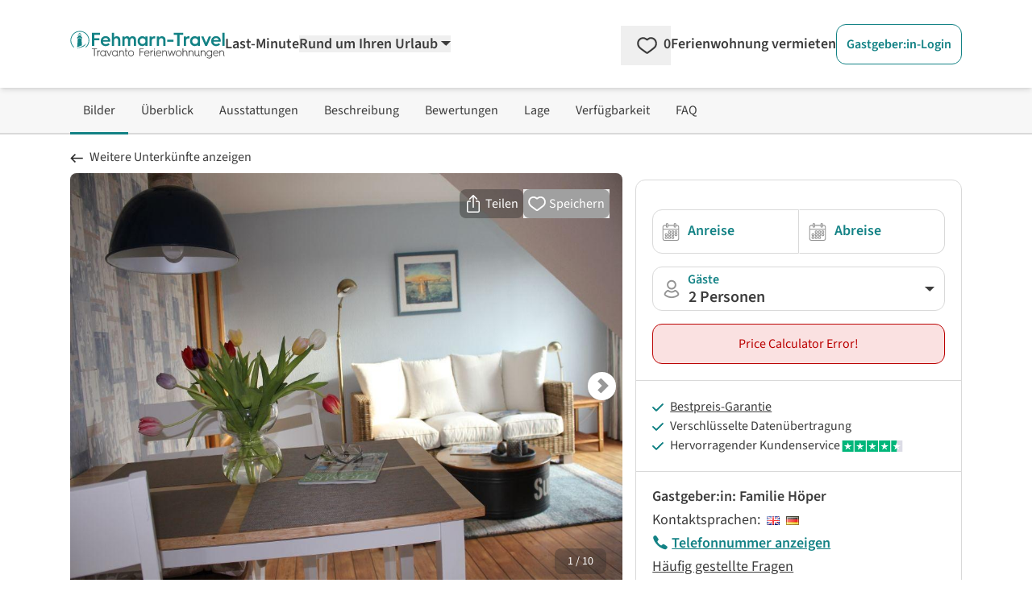

--- FILE ---
content_type: text/html; charset=utf-8
request_url: https://www.google.com/recaptcha/api2/aframe
body_size: 267
content:
<!DOCTYPE HTML><html><head><meta http-equiv="content-type" content="text/html; charset=UTF-8"></head><body><script nonce="SHWwmNBy4CGSH4wnY561gA">/** Anti-fraud and anti-abuse applications only. See google.com/recaptcha */ try{var clients={'sodar':'https://pagead2.googlesyndication.com/pagead/sodar?'};window.addEventListener("message",function(a){try{if(a.source===window.parent){var b=JSON.parse(a.data);var c=clients[b['id']];if(c){var d=document.createElement('img');d.src=c+b['params']+'&rc='+(localStorage.getItem("rc::a")?sessionStorage.getItem("rc::b"):"");window.document.body.appendChild(d);sessionStorage.setItem("rc::e",parseInt(sessionStorage.getItem("rc::e")||0)+1);localStorage.setItem("rc::h",'1769121815522');}}}catch(b){}});window.parent.postMessage("_grecaptcha_ready", "*");}catch(b){}</script></body></html>

--- FILE ---
content_type: application/javascript
request_url: https://www.fehmarn-travel.de/_nuxt/DHGAbdAp.js
body_size: 1131
content:
import{_ as x}from"./CGgHEviI.js";import{_ as U}from"./CJBGVclE.js";import{d as z,v as A,r as k,z as I,T as R,ad as B,N as v,o as s,g as p,h,i as m,y as t,x as b,m as g,t as f,F as y,C as L,K as M,n as S,k as T}from"./Dg9pI09p.js";const F={class:"grid grid-cols-1 gap-2 mt-8"},N=["src","width","height","alt"],K=z({__name:"SharedSocialButtons",props:{campaign:{type:String,default:""},isActiveModal:{type:Boolean,default:!1}},setup(C){const w=A("page.merkzettel").translate,c=C,d=k(!1),e=k(""),l=I({whatsApp:{title:"WhatsApp",url:"",icon:"/svg/social-buttons/whatsapp.svg",iconsize:"34",iconcss:"-my-2"},facebookMessenger:{title:"Facebook Messenger",url:"",icon:"/svg/social-buttons/facebook-messenger.svg",iconsize:"24",iconcss:""},facebook:{title:"Facebook",url:"",icon:"/svg/social-buttons/facebook.svg",iconsize:"24",iconcss:""},email:{title:"Email",url:"",icon:"/svg/icons/mail.svg",iconsize:"24",iconcss:""}});{let n=function(){d.value=!1;const i=window.navigator.userAgent.match(/Android|iPad|iPhone/)||"";l.whatsApp.url="https://api.whatsapp.com/send?text="+encodeURIComponent(e.value+a("whatsapp")+window.location.hash),l.facebookMessenger.url=i?"fb-messenger://share/?link="+encodeURIComponent(e.value+a("whatsapp"))+window.location.hash:"https://www.facebook.com/dialog/send?link="+encodeURIComponent(e.value+a("facebook_messenger")+window.location.hash)+"&app_id=716498336359825&redirect_uri="+encodeURIComponent(e.value+a("facebook_messenger")+window.location.hash),l.facebook.url="https://www.facebook.com/sharer/sharer.php?u="+encodeURIComponent(e.value+a("facebook"))+encodeURIComponent(window.location.hash),l.email.url="mailto:?subject=Ferienunterkunft%20bei%20Travanto&body=Schau%20mal,%20was%20ich%20auf%20Travanto%20gefunden%20habe:%20"+encodeURIComponent(e.value+a("facebook_messenger")+window.location.hash)};if(c.campaign==="wishlist"){const i=R(),{share_key:u}=B(i);v(u,r=>{r!==!1&&(e.value=window.location.origin+window.location.pathname+"/"+i.share_key,n())}),e.value=window.location.origin+window.location.pathname+"/"+i.share_key}else c.campaign==="productpage"&&(e.value=window.location.origin+window.location.pathname);v(()=>c.isActiveModal,()=>{c.isActiveModal&&n()},{immediate:!0})}function a(n){return"?utm_source="+n+"&utm_medium=socialshare&utm_campaign=socialshare_"+c.campaign}function _(){navigator.clipboard.writeText(e.value+a("link")+window.location.hash).then(()=>{d.value=!0}).catch(n=>{alert("Failed",n)})}return(n,i)=>{const u=x,r=U;return s(),p("div",F,[h(d)?(s(),m(r,{key:1,color:"light",rel:"external",onClick:_},{icon:t(()=>[b(u,{src:"/svg/icons/link.svg",width:"24",height:"24",class:"fill-neutral-800 inline-block"})]),default:t(()=>[g("span",null,f(h(w)("share_link_success")),1)]),_:1})):(s(),m(r,{key:0,color:"light",rel:"external",onClick:_},{icon:t(()=>[b(u,{src:"/svg/icons/link.svg",width:"24",height:"24",class:"fill-neutral-800 inline-block"})]),default:t(()=>[g("span",null,f(h(w)("share_link")),1)]),_:1})),(s(!0),p(y,null,L(h(l),o=>(s(),p(y,{key:o.title},[o.url!==""?(s(),m(r,{key:0,href:o.url,target:"_blank",color:"light",buttonstyle:"w-full rounded-xl"},{icon:t(()=>[g("img",{src:o.icon,class:M(["fill-neutral-800 inline-block",o.iconcss]),width:o.iconsize,height:o.iconsize,alt:o.title},null,10,N)]),default:t(()=>[S(" "+f(o.title),1)]),_:2},1032,["href"])):T("",!0)],64))),128))])}}});export{K as _};


--- FILE ---
content_type: application/javascript
request_url: https://www.fehmarn-travel.de/_nuxt/DhKPdwmn.js
body_size: 5197
content:
import{c as Q}from"./BUC7mb8H.js";import{_ as q}from"./D11v-frz.js";import{u as z}from"./IiqbQjhC.js";import{d as M,W as te,r as R,A as oe,h as e,o as l,g as n,m as s,x as o,O as P,Z as E,k as m,f as se,T as le,G as j,Q as G,t as W,F as $,v as X,z as ne,c as Y,i as v,K as Z,y as p,C as I,q as ae,s as re,n as O,a as ie,a1 as ce,e as de,Y as _e,al as ue}from"./Dg9pI09p.js";import{_ as V}from"./CGgHEviI.js";import{_ as J}from"./BOZ_8T87.js";import{_ as pe}from"./DmrEcnZY.js";import{_ as me}from"./CJBGVclE.js";import{_ as ee}from"./DlAUqK2U.js";import{_ as he}from"./DOffSVVw.js";import{_ as xe}from"./CpWJ5K3X.js";import"./9CBgJz0T.js";import"./B_AykqKF.js";import"./eGFURVnW.js";import"./DsBU89Ji.js";const fe={key:0,class:"relative bg-petrol-50 p-4 text-sm border-b border-petrol-100"},be={class:"hidden md:block"},ve=["href","onKeydown"],ge={class:"block md:hidden"},ye=["href","onKeydown"],ke=M({__name:"SharedCookieInfo.client",setup(k){const{links:r}=z(),t=new te,x=R(!1);oe(()=>{var d;const c=((d=t.items.CookieInfo)==null?void 0:d.get())||{},u=c.expires;c.hidden&&u&&new Date(u)>new Date||(t.items.CookieInfo.set({}),x.value=!0)});const L=()=>{x.value=!1;const c=new Date;c.setDate(c.getDate()+365),t.items.CookieInfo.set({hidden:!0,expires:c.toISOString()})},b=c=>{var d,w;const u=c.type==="auxclick"&&c.button===1;if(L(),!!((w=(d=r==null?void 0:r.frequently_used_links)==null?void 0:d.privacy_policy)!=null&&w.url)){if(u){window.open(r.frequently_used_links.privacy_policy.url,"_blank");return}window.location.href=r.frequently_used_links.privacy_policy.url}};return(c,u)=>{var w,C,g,H,h,a;const d=q;return e(x)?(l(),n("div",fe,[s("button",{class:"absolute top-4 right-4 cursor-pointer text-petrol-600 hover:text-petrol-800",onClick:L}," X "),s("span",be,[o(d,{domain:"SharedCookieInfo",name:"text_long"}),s("a",{class:"text-petrol-600 hover:text-petrol-800 underline ml-1",href:(g=(C=(w=e(r))==null?void 0:w.frequently_used_links)==null?void 0:C.privacy_policy)==null?void 0:g.url,onClick:P(b,["prevent"]),onAuxclick:P(b,["prevent"]),onKeydown:E(P(b,["prevent"]),["enter"])},[o(d,{domain:"SharedCookieInfo",name:"view_details"})],40,ve)]),s("span",ge,[o(d,{domain:"SharedCookieInfo",name:"text_short"}),s("a",{class:"text-petrol-600 hover:text-petrol-800 underline ml-1",href:(a=(h=(H=e(r))==null?void 0:H.frequently_used_links)==null?void 0:h.privacy_policy)==null?void 0:a.url,onClick:P(b,["prevent"]),onAuxclick:P(b,["prevent"]),onKeydown:E(P(b,["prevent"]),["enter"])},[o(d,{domain:"SharedCookieInfo",name:"view_details"})],40,ye)])])):m("",!0)}}}),we={class:"float-right ml-2"},Le=M({__name:"WishlistIconWithCounter.client",setup(k){const r=se({get(){return le().itemsCount}});return(t,x)=>{const L=V;return l(),n($,null,[j(o(L,{src:"/svg/icons/heart-stroke.svg",width:"25",height:"25",class:"fill-neutral-800 float-left"},null,512),[[G,e(r)===0]]),j(o(L,{src:"/svg/icons/heart-fill.svg",width:"25",height:"25",class:"fill-cta-500 float-left"},null,512),[[G,e(r)>0]]),s("p",we,W(e(r)),1)],64)}}}),$e=Q(ke),He=Q(Le),Ie=k=>(ae("data-v-011c0cc9"),k=k(),re(),k),Ce={class:"z-50 relative","data-behaviour":"TopNavigation"},Te={class:"bg-white shadow-md py-5 xl:py-6"},Pe={class:"container 2xl:max-w-screen-2xl mx-auto px-6"},Se={class:"flex justify-between w-full"},Fe={class:"flex items-center xl:gap-x-10"},De=["href","title"],Ne={href:"/lastminute/",class:"hidden xl:block font-semibold text-lg text-neutral-800 block cursor-pointer py-5 px-8 xl:py-5 xl:px-0"},Ue={key:0,class:"relative hidden xl:block"},Be={class:"text-petrol-500 font-bold text-lg block cursor-pointer flex items-center"},Oe={class:Z(["text-neutral-800 font-semibold text-lg block cursor-pointer flex items-center"])},We={class:"mx-auto w-[620px] rounded-xl border border-neutral-50 bg-white mt-[29px] drop-shadow-[0_25px_25px_rgba(0,0,0,0.20)] relative"},Ae=Ie(()=>s("span",{class:"arrow-up"},null,-1)),qe={class:"grid grid-cols-12 gap-x-10 py-16 px-16 text-left"},ze={key:0,class:"col-span-6"},Ke={class:"text-2xl font-semibold mb-3"},Me=["href","title"],Ve={key:1,class:"col-span-6"},Ee={class:"text-2xl font-semibold mb-3"},je=["href","title"],Ge={key:2,class:"col-span-6"},Qe=["href","title"],Re={class:"hidden xl:flex flex-col xl:flex-row xl:gap-x-5 items-center items-stretch text-left xl:text-center"},Xe={class:"flex items-center"},Ye={class:"flex items-center border-b border-neutral-200 xl:border-b-0"},Ze={class:"flex items-center py-5 px-8 xl:py-0 xl:px-0"},Je={class:"xl:hidden flex gap-x-5 items-center"},et=["title"],tt={key:1,class:"block xl:hidden fixed bg-white top-0 left-0 right-0 bottom-0 w-full h-full"},ot={class:"flex flex-row-reverse border-b border-neutral-200 py-2"},st={class:"flex flex-col xl:flex-row text-left xl:text-center h-full overflow-auto pb-40"},lt={key:0,class:"relative border-b xl:border-b-0 border-neutral-200"},nt={class:"py-5 px-8 font-semibold text-xl text-petrol-500 flex cursor-pointer items-center"},at={class:"py-5 px-8 font-semibold text-xl text-neutral-800 flex cursor-pointer items-center"},rt={class:"flex flex-col gap-x-4 gap-y-10 pb-8 text-left px-8"},it={class:"flex gap-x-3"},ct={class:"flex flex-col items-start gap-y-5"},dt={class:"text-lg font-semibold mt-0.5"},_t=["href"],ut=["href","title"],pt={class:"flex gap-x-3"},mt={class:"flex flex-col items-start gap-y-5"},ht={class:"text-lg font-semibold mt-0.5"},xt=["href"],ft={class:"border-b border-neutral-200 xl:border-b-0"},bt={href:"/lastminute/",target:"_blank",rel:"external",class:"font-semibold text-neutral-800 block cursor-pointer py-5 px-8 text-xl xl:py-3 xl:px-5 xl:text-lg"},vt={class:"border-b border-neutral-200 xl:border-b-0 text-xl xl:text-base"},gt=["href"],yt={class:"py-5 px-8 xl:py-0 xl:px-0"},kt=M({__name:"LayoutHeader",setup(k){const r=X("LayoutHeader").translate,{links:t,main:x,portalsWithLongLogos:L}=z(),b=R(!1),c=ne({isOpen:!1}),{currentPortal:u}=Y(),d=u.value.portal.lang==="de",w=u.value.portal.home.replace("http://","https://");return L.includes(t.portal_domain_name)&&(b.value=!0),(C,g)=>{var F,D,N,U;const H=$e,h=V,a=q,y=J,T=pe,S=He,A=me;return l(),n("header",Ce,[(D=(F=e(x))==null?void 0:F.element_visibility)!=null&&D.show_cookie_info?(l(),v(H,{key:0})):m("",!0),s("div",Te,[s("nav",Pe,[s("div",Se,[s("div",Fe,[s("a",{href:e(w),title:e(r)("logo_title",{portal:e(t).portal_name}),class:"navbar-brand cursor-pointer"},[o(h,{src:e(t).logo,width:"125",height:"30",alt:"Travanto",class:Z([{"w-[180px] lg:w-[220px] h-[40px] lg:h-[58px] -my-[5px]":e(b)},{"w-[125px] lg:w-[192px] h-[30px] lg:h-[48px]":!e(b)}])},null,8,["src","class"])],8,De),s("a",Ne,[o(a,{domain:"LayoutHeader",name:"last_minute"})]),d&&(((N=e(t).regiondiscovers)==null?void 0:N.length)>0||((U=e(t).regionbookings)==null?void 0:U.length)>0||e(t).vacation_links.length>0)?(l(),n("div",Ue,[o(T,{"outside-click":!0,"absolute-position":"top-6 left-0"},{buttonActive:p(()=>[s("div",Be,[o(a,{domain:"LayoutHeader",name:"vacation"}),o(h,{src:"/svg/icons/select-arrow.svg",width:"12",height:"6",alt:"Travanto",class:"fill-petrol-500 rotate-180 inline-block ml-1"})])]),buttonInactive:p(()=>[s("div",Oe,[o(a,{domain:"LayoutHeader",name:"vacation"}),o(h,{src:"/svg/icons/select-arrow.svg",width:"12",height:"6",alt:"Travanto",class:"fill-neutral-800 inline-block ml-1"})])]),collapseAbsolute:p(()=>{var _,B;return[s("div",We,[Ae,s("div",qe,[((_=e(t).regiondiscovers)==null?void 0:_.length)>0?(l(),n("div",ze,[s("div",Ke,[e(t).location?(l(),v(a,{key:0,domain:"LayoutHeader",name:"discover_region",variables:{region:e(t).location}},null,8,["variables"])):(l(),v(a,{key:1,domain:"LayoutHeader",name:"discover"}))]),(l(!0),n($,null,I(e(t).regiondiscovers,i=>(l(),n("div",{key:i.name,class:"py-2 text-base"},[i.maskedLink?m("",!0):(l(),n("a",{key:0,href:i.url,title:e(r)(i.name+"_title",{region:e(t).location,preposition:e(t).preposition,preposition2:e(t).preposition2}),class:"active:text-petrol-800 focus:text-petrol-800 hover:text-petrol-500 hover:underline hover:font-semibold"},[o(a,{domain:"LayoutHeader",name:i.name,variables:{region:e(t).location,preposition:e(t).preposition}},null,8,["name","variables"])],8,Me)),i.maskedLink?(l(),v(y,{key:1,tag:"button",href:i.url,title:e(r)(i.name+"_title",{region:e(t).location,preposition:e(t).preposition,preposition2:e(t).preposition2}),class:"active:text-petrol-800 focus:text-petrol-800 hover:text-petrol-500 hover:underline hover:font-semibold"},{default:p(()=>[o(a,{domain:"LayoutHeader",name:i.name,variables:{region:e(t).location}},null,8,["name","variables"])]),_:2},1032,["href","title"])):m("",!0)]))),128))])):m("",!0),((B=e(t).regionbookings)==null?void 0:B.length)>0?(l(),n("div",Ve,[s("div",Ee,[e(t).location?(l(),v(a,{key:0,domain:"LayoutHeader",name:"booking_region",variables:{region:e(t).location}},null,8,["variables"])):(l(),v(a,{key:1,domain:"LayoutHeader",name:"booking"}))]),(l(!0),n($,null,I(e(t).regionbookings,i=>(l(),n("div",{key:i.name,class:"py-2 text-base"},[i.maskedLink?m("",!0):(l(),n("a",{key:0,href:i.url,title:e(r)(i.name+"_title",{region:e(t).location,preposition:e(t).preposition}),class:"active:text-petrol-800 focus:text-petrol-800 hover:text-petrol-500 hover:underline hover:font-semibold block"},[o(a,{domain:"LayoutHeader",name:i.name,variables:{region:e(t).location}},null,8,["name","variables"])],8,je)),i.maskedLink?(l(),v(y,{key:1,tag:"button",href:i.url,title:e(r)(i.name+"_title",{region:e(t).location,preposition:e(t).preposition}),class:"active:text-petrol-800 focus:text-petrol-800 hover:text-petrol-500 hover:underline hover:font-semibold"},{default:p(()=>[o(a,{domain:"LayoutHeader",name:i.name,variables:{region:e(t).location}},null,8,["name","variables"])]),_:2},1032,["href","title"])):m("",!0)]))),128))])):m("",!0),e(t).vacation_links.length>0?(l(),n("div",Ge,[(l(!0),n($,null,I(e(t).vacation_links,i=>(l(),n("div",{key:i.name,class:"py-2 text-base"},[s("a",{href:i.url,title:e(r)(i.name+"_title",{region:e(t).location,preposition:e(t).preposition}),class:"active:text-petrol-800 focus:text-petrol-800 hover:text-petrol-500 hover:underline hover:font-semibold"},[o(a,{domain:"LayoutHeader",name:i.name},null,8,["name"])],8,Qe)]))),128))])):m("",!0)])])]}),_:1})])):m("",!0)]),s("div",Re,[s("div",Xe,[o(y,{href:"/wishlist","new-tab":!1,tag:"button",rel:"external",class:"hidden xl:block font-semibold text-lg text-neutral-800 inline-block cursor-pointer py-5 px-8 xl:py-3 xl:pl-5 xl:pr-0 -mb-[3px]"},{default:p(()=>[o(S)]),_:1})]),s("div",Ye,[o(y,{href:e(t).ferienwohnung_vermieten_url,"masking-disabled":!e(t).ferienwohnung_vermieten_url_masked,"new-tab":!0,tag:"span",rel:"external",class:"font-semibold text-lg text-neutral-800 block cursor-pointer py-5 px-8 xl:px-0"},{default:p(()=>[o(a,{domain:"LayoutHeader",name:"rent_out"})]),_:1},8,["href","masking-disabled"])]),s("div",Ze,[o(y,{href:e(t).gastgeber_url,"masking-disabled":!e(t).gastgeber_url_masked,"new-tab":!0,tag:"button",rel:"external",class:"inline-block font-semibold focus:outline-none text-center flex items-center justify-center transition-all duration-300 ease-in-out ui-button bg-transparent hover:bg-petrol-500 border-solid border border-petrol-500/100 text-petrol-500 hover:text-white fill-petrol-500 hover:fill-white rounded-xl px-3 py-3"},{default:p(()=>[o(a,{domain:"LayoutHeader",name:"host"})]),_:1},8,["href","masking-disabled"])])]),s("div",Je,[o(y,{href:"/wishlist","new-tab":!1,tag:"button",rel:"external",class:"xl:hidden font-semibold text-lg text-neutral-800 block cursor-pointer py-0 px-0 inline-block"},{default:p(()=>[o(S)]),_:1}),s("button",{class:"xl:hidden cursor-pointer inline-block",title:e(r)("title_burgermenue"),onClick:g[0]||(g[0]=_=>e(c).isOpen=!e(c).isOpen)},[o(h,{src:"/svg/icons/burger-menu.svg",width:"26",height:"26",class:"fill-neutral-500 inline-block"})],8,et)])])])]),e(c).isOpen?(l(),n("nav",tt,[s("div",ot,[s("button",{class:"py-2 pl-0 pr-3 cursor-pointer",title:"close",onClick:g[1]||(g[1]=_=>e(c).isOpen=!e(c).isOpen)},[o(h,{src:"/svg/icons/cancel.svg",width:"34",height:"34",class:"fill-neutral-800"})])]),s("ul",st,[d?(l(),n("li",lt,[o(T,null,{buttonActive:p(()=>[s("div",nt,[o(a,{domain:"LayoutHeader",name:"vacation"}),o(h,{src:"/svg/icons/select-arrow.svg",width:"12",height:"6",alt:"Travanto",class:"fill-petrol-500 rotate-180 inline-block ml-1"})])]),buttonInactive:p(()=>[s("div",at,[o(a,{domain:"LayoutHeader",name:"vacation"}),o(h,{src:"/svg/icons/select-arrow.svg",width:"12",height:"6",alt:"Travanto",class:"fill-neutral-800 inline-block ml-1"})])]),collapse:p(()=>[s("div",rt,[s("div",it,[o(h,{src:"/svg/icons/entdecken.svg",width:"25",height:"25",alt:"Entdecke mehr",class:"fill-neutral-800 inline-block flex-none"}),s("div",ct,[s("div",dt,[e(t).location?(l(),v(a,{key:0,domain:"LayoutHeader",name:"discover_region",variables:{region:e(t).location}},null,8,["variables"])):(l(),v(a,{key:1,domain:"LayoutHeader",name:"discover"}))]),(l(!0),n($,null,I(e(t).regiondiscovers,_=>(l(),n("div",{key:_.name,class:"text-sm"},[s("a",{class:"break-words",href:_.url},[o(a,{domain:"LayoutHeader",name:_.name,variables:{region:e(t).location,preposition:e(t).preposition}},null,8,["name","variables"])],8,_t)]))),128)),e(t).vacation_links.length>0?(l(!0),n($,{key:0},I(e(t).vacation_links,_=>(l(),n("div",{key:_.name,class:"text-sm"},[s("a",{href:_.url,title:e(r)(_.name+"_title",{region:e(t).location,preposition:e(t).preposition})},[o(a,{domain:"LayoutHeader",name:_.name},null,8,["name"])],8,ut)]))),128)):m("",!0)])]),s("div",pt,[o(h,{src:"/svg/icons/buchen.svg",width:"25",height:"25",alt:"Entdecke mehr",class:"fill-neutral-800 inline-block flex-none"}),s("div",mt,[s("div",ht,[e(t).location?(l(),v(a,{key:0,domain:"LayoutHeader",name:"booking_region",variables:{region:e(t).location}},null,8,["variables"])):(l(),v(a,{key:1,domain:"LayoutHeader",name:"booking"}))]),(l(!0),n($,null,I(e(t).regionbookings,_=>(l(),n("div",{key:_.name,class:"col-span-1 text-sm"},[s("a",{class:"break-words",href:_.url},[o(a,{domain:"LayoutHeader",name:_.name,variables:{region:e(t).location}},null,8,["name","variables"])],8,xt)]))),128))])])])]),_:1})])):m("",!0),s("li",ft,[s("a",bt,[o(a,{domain:"LayoutHeader",name:"last_minute"})])]),s("li",vt,[s("a",{href:e(t).ferienwohnung_vermieten_url,target:"_blank",rel:"external",class:"font-semibold text-neutral-800 block cursor-pointer py-5 px-8 text-xl xl:py-3 xl:px-5 xl:text-lg"},[o(a,{domain:"LayoutHeader",name:"rent_out"})],8,gt)]),s("li",yt,[o(A,{color:"primary",href:e(t).gastgeber_url,target:"_blank",rel:"external"},{default:p(()=>[o(a,{domain:"LayoutHeader",name:"host"})]),_:1},8,["href"])])])])):m("",!0)])}}}),wt=ee(kt,[["__scopeId","data-v-011c0cc9"]]),Lt={},$t={class:"container 2xl:max-w-screen-xl px-6 mx-auto mt-5"},Ht={class:"rounded-lg border border-neutral-200 py-8 px-5 md:px-10 text-left"},It={class:"grid lg:grid-cols-2 gap-y-4 gap-x-16"},Ct={class:"lg:col-span-2"},Tt={class:"text-2xl sm:text-4xl font-bold"},Pt={class:"lg:col-span-1"},St={class:"text-base"},Ft={class:"lg:col-span-1 mt-3 sm:mt-0"},Dt={class:"text-sm text-left mt-2 leading-5"};function Nt(k,r){const t=q,x=he;return l(),n("div",$t,[s("div",Ht,[s("div",It,[s("div",Ct,[s("div",Tt,[o(t,{domain:"LayoutNewsletter",name:"holiday_offers"})])]),s("div",Pt,[s("div",St,[o(t,{domain:"LayoutNewsletter",name:"register_newsletter"})])]),s("div",Ft,[o(x,{"layout-break":!1}),s("div",Dt,[o(t,{domain:"LayoutNewsletter",name:"privacy_policy",variables:{url:"/datenschutz"}})])])])])])}const Ut=ee(Lt,[["render",Nt]]),Bt={class:"mt-12"},Ot={class:"bg-neutral-50 mt-5"},Wt={class:"container 2xl:max-w-screen-2xl mx-auto pb-8 pt-8 px-6"},At={class:"grid lg:grid-cols-2 xl:grid-cols-5 gap-y-12 xl:gap-x-6"},qt={key:0,class:"text-xl font-semibold text-left"},zt={key:1,class:"text-left"},Kt={class:"lg:col-span-2 xl:col-span-1"},Mt={key:0,class:"text-xl font-semibold text-left"},Vt={key:1,class:"text-left"},Et={class:"text-xl font-semibold text-left mt-7"},jt={class:"text-left flex flex-wrap gap-x-2 gap-y-3 mt-3"},Gt={class:"bg-neutral-50 border-t-2 border-neutral-200"},Qt={class:"container lg:max-w-screen-xxl mx-auto py-4 px-5 text-center"},Rt={__name:"LayoutFooter",setup(k){const r=X("LayoutFooter").translate,{links:t}=z(),x={Pinterest:{title:"Pinterest",logo:"/svg/icons/social-media/pinterest.svg",url:"https://www.pinterest.de/travanto/"},Instagram:{title:"Instagram",logo:"/svg/icons/social-media/instagram.svg",url:"https://www.instagram.com/travanto.de/"},Facebook:{title:"Facebook",logo:"/svg/icons/social-media/facebook.svg",url:"https://www.facebook.com/Travanto"}};return(L,b)=>{var w,C,g,H,h,a,y,T,S,A,F,D,N,U,_,B,i;const c=J,u=V,d=q;return l(),n("footer",Bt,[s("div",Ot,[s("div",Wt,[s("div",At,[(l(!0),n($,null,I((C=(w=e(t))==null?void 0:w.footer)==null?void 0:C.link_list,f=>(l(),n("div",{key:f.title},[f.title?(l(),n("div",qt,W(f.title),1)):m("",!0),f.items?(l(),n("ul",zt,[(l(!0),n($,null,I(f.items,K=>(l(),n("li",{key:K,class:"mt-4"},[o(c,{role:"link",tabindex:"0",href:K.url},{default:p(()=>[O(W(K.title),1)]),_:2},1032,["href"])]))),128))])):m("",!0)]))),128)),s("div",Kt,[((h=(H=(g=e(t))==null?void 0:g.footer)==null?void 0:H.social_networks)==null?void 0:h.length)>0?(l(),n("div",Mt,W(e(r)("follow_us")),1)):m("",!0),((T=(y=(a=e(t))==null?void 0:a.footer)==null?void 0:y.social_networks)==null?void 0:T.length)>0?(l(),n("div",Vt,[(l(!0),n($,null,I((A=(S=e(t))==null?void 0:S.footer)==null?void 0:A.social_networks,f=>(l(),v(c,{key:f.app,tag:"span",role:"link",tabindex:"0","aria-label":e(r)("social_network",{network:f.title??x[f.app].title}),title:f.title??x[f.app].title,href:f.url??x[f.app].url},{default:p(()=>[o(u,{src:f.logo??x[f.app].logo,width:"50",height:"50",class:"fill-neutral-500 inline-block mt-3 mr-2"},null,8,["src"])]),_:2},1032,["aria-label","title","href"]))),128))])):m("",!0),s("div",Et,W(e(r)("payment")),1),s("div",jt,[o(u,{src:"/svg/payment-methods/applepay.svg",width:"54",height:"35",class:"border border-neutral-200 fill-neutral-500 bg-white inline-block rounded p-1"}),o(u,{src:"/svg/payment-methods/gpay.svg",width:"54",height:"35",class:"border border-neutral-200 fill-neutral-500 bg-white inline-block rounded p-1"}),o(u,{src:"/svg/payment-methods/paypal.svg",width:"54",height:"35",class:"border border-neutral-200 fill-neutral-500 bg-white inline-block rounded p-1"}),o(u,{src:"/svg/payment-methods/mastercard.svg",width:"54",height:"35",class:"border border-neutral-200 fill-neutral-500 bg-white inline-block rounded p-1"}),o(u,{src:"/svg/payment-methods/visa.svg",width:"54",height:"35",class:"border border-neutral-200 fill-neutral-500 bg-white inline-block rounded p-1"}),o(u,{src:"/svg/payment-methods/ueberweisung.svg",width:"54",height:"35",class:"border border-neutral-200 fill-neutral-500 bg-white inline-block rounded p-1"})])])])])]),s("div",Gt,[s("div",Qt,[o(d,{domain:"LayoutFooter",name:"use_1",variables:{portal_site:((F=e(t))==null?void 0:F.portal_domain_name)??""}},null,8,["variables"]),O("  "),o(c,{tag:"span",role:"link",href:((U=(N=(D=e(t))==null?void 0:D.footer)==null?void 0:N.agb)==null?void 0:U.url)??"/agb",class:"underline"},{default:p(()=>[o(d,{domain:"LayoutFooter",name:"agb"})]),_:1},8,["href"]),O("  "),o(d,{domain:"LayoutFooter",name:"use_2"}),O("  "),o(c,{tag:"span",role:"link",href:((i=(B=(_=e(t))==null?void 0:_.footer)==null?void 0:B.datenschutz)==null?void 0:i.url)??"/datenschutz",class:"underline"},{default:p(()=>[o(d,{domain:"LayoutFooter",name:"privacy_policy"})]),_:1},8,["href"]),O("  "),o(d,{domain:"LayoutFooter",name:"use_3"})])])])}}},Xt=()=>{const k=[];return{isPortalInPortalsToBeTestedList:t=>!!k.includes(t)}},Yt={class:"min-h-screen"},Zt=["value"],ho={__name:"default",setup(k){var c,u;const{main:r}=z();let t=((u=(c=Y().currentPortal.value)==null?void 0:c.portal)==null?void 0:u.home)??"";t.endsWith("/")&&(t=t.slice(0,-1));const x=Xt().isPortalInPortalsToBeTestedList(t),L=ie(),b=ce();return de(()=>({link:[{rel:"canonical",href:"https://"+b+L.path}]})),(d,w)=>{var y,T;const C=wt,g=Ut,H=Rt,h=xe,a=ue;return l(),n("div",Yt,[s("input",{id:"gtm_variable_ab_test_alt_vs_neu_portal",name:"gtm_variable_ab_test_alt_vs_neu_portal",type:"hidden",value:e(x)?"neues_portal":"neues_portal_without_ab_testing"},null,8,Zt),o(C),_e(d.$slots,"default"),(T=(y=e(r))==null?void 0:y.element_visibility)!=null&&T.show_newsletter_form?(l(),v(g,{key:0})):m("",!0),o(H),o(a,null,{default:p(()=>[o(h)]),_:1})])}}};export{ho as default};


--- FILE ---
content_type: application/javascript
request_url: https://www.fehmarn-travel.de/_nuxt/B4nblx7h.js
body_size: 818
content:
import{g as V}from"./DsBU89Ji.js";import{d as g,f as s,N as v,o as t,g as r,m as i,K as n,h as d,a4 as k,F as h,Y as m,k as A}from"./Dg9pI09p.js";import{_}from"./DlAUqK2U.js";const B={class:"inline-block cursor-pointer"},S=["id","name","checked","title","aria-label"],x=["for"],L=g({__name:"UiCheckbox",props:{id:{type:[String,Boolean],default:V},name:{type:String,default:""},title:{type:String,default:""},accessibilityLabel:{type:String,default:""},designLabel:{type:String,default:null},labelPosition:{type:String,default:"center"},modelValue:{type:[Boolean,String,Number,Array],default:null},value:{type:[String,Number,Array],default:""},trueValue:{type:[Boolean,String,Number],default:!0},falseValue:{type:[Boolean,String,Number],default:!1},disabled:{type:[Boolean],default:!1},deactivateCheck:{type:Boolean,default:!1},error:{type:Boolean,default:!1},connectLabel:{type:Boolean,default:!0}},emits:["update:modelValue"],setup(f,{emit:p}){const e=f,b=s(()=>e.labelPosition==="center"),y=s(()=>e.labelPosition==="top"),a=p,o=s(()=>{if(!Array.isArray(e.modelValue)&&(e.trueValue!==!0||e.falseValue!==!1))return e.modelValue===e.trueValue;if(!Array.isArray(e.modelValue))return!!e.modelValue;if(!Array.isArray(e.value))return e.modelValue.includes(e.value);for(const l of e.value)if(!e.modelValue.includes(l))return!1;return!0}),c=()=>{if(!Array.isArray(e.modelValue)){a("update:modelValue",o.value?e.falseValue:e.trueValue);return}if(!Array.isArray(e.value)&&!e.modelValue.includes(e.value)){a("update:modelValue",[...e.modelValue,e.value]);return}if(!Array.isArray(e.value)&&e.modelValue.includes(e.value)){a("update:modelValue",e.modelValue.filter(l=>l!==e.value));return}for(const l of e.value)if(!e.modelValue.includes(l)){a("update:modelValue",[...e.modelValue,...e.value]);return}a("update:modelValue",e.modelValue.filter(l=>{var u;return!((u=e.value)!=null&&u.includes(l))}))};return v(()=>e.deactivateCheck,l=>{l===!0&&o.value&&c()}),(l,u)=>(t(),r("div",null,[i("div",B,[i("span",{class:n([{"flex items-start":d(y)},{"flex items-center":d(b)}])},[i("input",k({id:e.id,name:e.name,checked:d(o)},{...e.disabled?{disabled:"disabled"}:{}},{class:[{"border-neutral-500 bg-white":!e.error},{"border-cta-700 bg-cta-50":e.error},{"disabled-ui-checkbox":e.disabled},{"cursor-pointer":!e.disabled},"custom-checkbox-input"],title:e.title,type:"checkbox","aria-label":e.accessibilityLabel||e.title,onClick:c}),null,16,S),l.$slots.label?(t(),r(h,{key:0},[e.connectLabel?(t(),r("label",{key:0,for:e.id,class:n([{"text-cta-700":e.error},{"pl-4":!e.designLabel},{"cursor-pointer":e.id},e.designLabel])},[m(l.$slots,"label",{},void 0,!0)],10,x)):(t(),r("span",{key:1,class:n([{"text-cta-700":e.error},{"pl-4":!e.designLabel},e.designLabel])},[m(l.$slots,"label",{},void 0,!0)],2))],64)):A("",!0)],2)])]))}}),U=_(L,[["__scopeId","data-v-9bda6b62"]]);export{U};


--- FILE ---
content_type: application/javascript
request_url: https://www.fehmarn-travel.de/_nuxt/9CBgJz0T.js
body_size: 1919
content:
import{av as S,d as j,r as A,b as R,A as N,aw as E,ax as T,_ as U,ay as F,ap as q,B as w,az as D,aA as I,f as x,aB as O,aC as k,aD as V,J as z,a5 as H,aE as M,aF as $}from"./Dg9pI09p.js";async function B(t,n=S()){const{path:o,matched:y}=n.resolve(t);if(!y.length||(n._routePreloaded||(n._routePreloaded=new Set),n._routePreloaded.has(o)))return;const e=n._preloadPromises=n._preloadPromises||[];if(e.length>4)return Promise.all(e).then(()=>B(t,n));n._routePreloaded.add(o);const a=y.map(s=>{var r;return(r=s.components)==null?void 0:r.default}).filter(s=>typeof s=="function");for(const s of a){const r=Promise.resolve(s()).catch(()=>{}).finally(()=>e.splice(e.indexOf(r)));e.push(r)}await Promise.all(e)}const J=(...t)=>t.find(n=>n!==void 0);function Q(t){const n=t.componentName||"NuxtLink";function o(e,a){if(!e||t.trailingSlash!=="append"&&t.trailingSlash!=="remove")return e;if(typeof e=="string")return L(e,t.trailingSlash);const s="path"in e&&e.path!==void 0?e.path:a(e).path;return{...e,name:void 0,path:L(s,t.trailingSlash)}}function y(e){const a=S(),s=H(),r=x(()=>!!e.target&&e.target!=="_self"),d=x(()=>{const v=e.to||e.href||"";return typeof v=="string"&&O(v,{acceptRelative:!0})}),b=w("RouterLink"),m=b&&typeof b!="string"?b.useLink:void 0,h=x(()=>{if(e.external)return!0;const v=e.to||e.href||"";return typeof v=="object"?!1:v===""||d.value}),u=x(()=>{const v=e.to||e.href||"";return h.value?v:o(v,a.resolve)}),f=h.value||m==null?void 0:m({...e,to:u}),p=x(()=>{var v;if(!u.value||d.value)return u.value;if(h.value){const C=typeof u.value=="object"&&"path"in u.value?k(u.value):u.value,P=typeof C=="object"?a.resolve(C).href:C;return o(P,a.resolve)}return typeof u.value=="object"?((v=a.resolve(u.value))==null?void 0:v.href)??null:o(V(s.app.baseURL,u.value),a.resolve)});return{to:u,hasTarget:r,isAbsoluteUrl:d,isExternal:h,href:p,isActive:(f==null?void 0:f.isActive)??x(()=>u.value===a.currentRoute.value.path),isExactActive:(f==null?void 0:f.isExactActive)??x(()=>u.value===a.currentRoute.value.path),route:(f==null?void 0:f.route)??x(()=>a.resolve(u.value)),async navigate(){await z(p.value,{replace:e.replace,external:h.value||r.value})}}}return j({name:n,props:{to:{type:[String,Object],default:void 0,required:!1},href:{type:[String,Object],default:void 0,required:!1},target:{type:String,default:void 0,required:!1},rel:{type:String,default:void 0,required:!1},noRel:{type:Boolean,default:void 0,required:!1},prefetch:{type:Boolean,default:void 0,required:!1},prefetchOn:{type:[String,Object],default:void 0,required:!1},noPrefetch:{type:Boolean,default:void 0,required:!1},activeClass:{type:String,default:void 0,required:!1},exactActiveClass:{type:String,default:void 0,required:!1},prefetchedClass:{type:String,default:void 0,required:!1},replace:{type:Boolean,default:void 0,required:!1},ariaCurrentValue:{type:String,default:void 0,required:!1},external:{type:Boolean,default:void 0,required:!1},custom:{type:Boolean,default:void 0,required:!1}},useLink:y,setup(e,{slots:a}){const s=S(),{to:r,href:d,navigate:b,isExternal:m,hasTarget:h,isAbsoluteUrl:u}=y(e),f=A(!1),p=A(null),v=l=>{var c;p.value=e.custom?(c=l==null?void 0:l.$el)==null?void 0:c.nextElementSibling:l==null?void 0:l.$el};function C(l){var c,i;return!f.value&&(typeof e.prefetchOn=="string"?e.prefetchOn===l:((c=e.prefetchOn)==null?void 0:c[l])??((i=t.prefetchOn)==null?void 0:i[l]))&&(e.prefetch??t.prefetch)!==!1&&e.noPrefetch!==!0&&e.target!=="_blank"&&!G()}async function P(l=R()){if(f.value)return;f.value=!0;const c=typeof r.value=="string"?r.value:m.value?k(r.value):s.resolve(r.value).fullPath;await Promise.all([l.hooks.callHook("link:prefetch",c).catch(()=>{}),!m.value&&!h.value&&B(r.value,s).catch(()=>{})])}if(C("visibility")){const l=R();let c,i=null;N(()=>{const g=W();E(()=>{c=T(()=>{var _;(_=p==null?void 0:p.value)!=null&&_.tagName&&(i=g.observe(p.value,async()=>{i==null||i(),i=null,await P(l)}))})})}),U(()=>{c&&F(c),i==null||i(),i=null})}return()=>{var i;if(!m.value&&!h.value){const g={ref:v,to:r.value,activeClass:e.activeClass||t.activeClass,exactActiveClass:e.exactActiveClass||t.exactActiveClass,replace:e.replace,ariaCurrentValue:e.ariaCurrentValue,custom:e.custom,onPointerenter:C("interaction")?P.bind(null,void 0):void 0,onFocus:C("interaction")?P.bind(null,void 0):void 0};return e.custom||(f.value&&(g.class=e.prefetchedClass||t.prefetchedClass),g.rel=e.rel||void 0),q(w("RouterLink"),g,a.default)}const l=e.target||null,c=J(e.noRel?"":e.rel,t.externalRelAttribute,u.value||h.value?"noopener noreferrer":"")||null;return e.custom?a.default?a.default({href:d.value,navigate:b,get route(){if(!d.value)return;const g=new URL(d.value,window.location.href);return{path:g.pathname,fullPath:g.pathname,get query(){return D(g.search)},hash:g.hash,params:{},name:void 0,matched:[],redirectedFrom:void 0,meta:{},href:d.value}},rel:c,target:l,isExternal:m.value||h.value,isActive:!1,isExactActive:!1}):null:q("a",{ref:p,href:d.value||null,rel:c,target:l},(i=a.default)==null?void 0:i.call(a))}}})}const X=Q(I);function L(t,n){const o=n==="append"?M:$;return O(t)&&!t.startsWith("http")?t:o(t,!0)}function W(){const t=R();if(t._observer)return t._observer;let n=null;const o=new Map,y=(a,s)=>(n||(n=new IntersectionObserver(r=>{for(const d of r){const b=o.get(d.target);(d.isIntersecting||d.intersectionRatio>0)&&b&&b()}})),o.set(a,s),n.observe(a),()=>{o.delete(a),n.unobserve(a),o.size===0&&(n.disconnect(),n=null)});return t._observer={observe:y}}function G(){const t=navigator.connection;return!!(t&&(t.saveData||/2g/.test(t.effectiveType)))}export{X as _};


--- FILE ---
content_type: application/javascript
request_url: https://www.fehmarn-travel.de/_nuxt/CMx8pvRK.js
body_size: 441
content:
import{_ as b}from"./CGgHEviI.js";import{_ as g}from"./DmrEcnZY.js";import{d as h,f as m,o as n,g as l,x as f,y as p,K as s,h as e,Y as c,k as i,m as a}from"./Dg9pI09p.js";const w={class:"flex"},v={key:0,class:"flex-none w-[50px] border-r border-neutral-200"},j=h({__name:"UiAccordion",props:{design:{type:String,default:"normal"}},setup(u){const d=u,r=m(()=>d.design==="normal"),t=m(()=>d.design==="faq");return(o,y)=>{const x=b,_=g;return n(),l("div",{class:s([{"border-b border-x border-neutral-200":e(t)}])},[f(_,null,{head:p(()=>[o.$slots.toggle?(n(),l("div",{key:0,class:s([{"flex items-stretch justify-start text-base cursor-pointer w-full":e(t)},{"flex justify-between items-center text-base cursor-pointer":e(r)}])},[o.$slots.number?(n(),l("div",{key:0,class:s([{"flex items-center justify-center flex-none w-[50px] text-center border-r border-neutral-200 text-3xl font-bold text-neutral-500":e(t)},{"w-auto":e(r)}])},[c(o.$slots,"number")],2)):i("",!0),a("div",{class:s([{"flex items-center flex-1 text-left px-5 py-3":e(t)},{"w-auto text-left":e(r)}])},[c(o.$slots,"toggle")],2),a("div",{class:s([{"flex-none flex items-center m-5":e(t)},{"m-5":e(r)}])},[f(x,{src:"/svg/icons/arrow-thin.svg",width:"16",height:"16",alt:"show more",class:"fill-petrol-500 accordion-arrow"})],2)],2)):i("",!0)]),collapse:p(()=>[a("div",w,[e(t)?(n(),l("div",v)):i("",!0),a("div",{class:s([{"px-5 pb-5 w-full":e(t)}])},[c(o.$slots,"default")],2)])]),_:3})],2)}}});export{j as _};


--- FILE ---
content_type: application/javascript
request_url: https://www.fehmarn-travel.de/_nuxt/DmrEcnZY.js
body_size: 1589
content:
import{d as E,aJ as F,f as C,r as h,ar as K,A as j,N as S,o as r,i as q,y as _,Y as c,ai as L,aj as T,$ as U,j as Y,_ as G,g as v,F as B,k as p,K as x,h as M,x as Q}from"./Dg9pI09p.js";import{_ as W}from"./DlAUqK2U.js";const I="--vc-auto-duration",X=`height var(${I}) cubic-bezier(0.33, 1, 0.68, 1)`,w={padding:0},Z=300,ee={position:"absolute",width:"1px",height:"1px",padding:"0",margin:"-1px",overflow:"hidden",clip:"rect(0, 0, 0, 0)",whiteSpace:"nowrap",border:"0"};function O(n){return n.value?parseFloat(getComputedStyle(n.value).height):0}function P(n){if(!n.value)return{};const{transition:s}=getComputedStyle(n.value);return s==="all 0s ease 0s"||s==="all"?{transition:X}:{transition:s}}function R(n){if(!n.value)return!0;const{transition:s}=getComputedStyle(n.value);return typeof window.requestAnimationFrame>"u"||window.matchMedia("(prefers-reduced-motion: reduce)").matches||s.includes("none")||s.includes("height 0s")}function te(n=0){if(n===0)return 0;const s=n/36,e=Math.round((4+15*s**.25+s/5)*10);return Number.isFinite(e)?e:0}const z=E({inheritAttrs:!0,__name:"Collapse",props:{when:{type:Boolean},baseHeight:{default:0},as:{default:"div"}},emits:["collapse","expand","collapsed","expanded"],setup(n,{emit:s}){const e=n,d=s,u=F(e,"when"),i=F(e,"baseHeight"),l=C(()=>({overflow:"hidden",height:`${i.value}px`})),o=C(()=>({...w,...i.value===0?{display:"none"}:l.value})),t=h(null),y=h(u.value?"expanded":"collapsed"),g=a=>y.value=a;function V(){return u.value?w:i.value===0?ee:o.value}const k=K(V()),m=a=>k.value=a,f=a=>m({...k.value,...a}),A=h(Z),D=a=>A.value=a,H=C(()=>({[I]:`${A.value}ms`}));let b=NaN;function $(){m(w),g("expanded"),d("expanded")}function N(){m(o.value),g("collapsed"),d("collapsed")}j(()=>{if(!t.value)return;const a=te(t.value.scrollHeight-i.value);a>0&&D(a),!u.value&&i.value===0&&m(o.value)}),S(u,a=>{if(t.value)if(b=NaN,a){if(R(t))return $();g("expanding"),d("expand"),m({...w,...l.value,...H.value}),requestAnimationFrame(()=>{if(t.value.scrollHeight===0)return $();b=t.value.scrollHeight,f({...P(t),height:`${b}px`,willChange:"height"})})}else{if(R(t)||(g("collapsing"),d("collapse"),f({...H.value,height:`${t.value.scrollHeight}px`}),t.value.scrollHeight===0))return N();requestAnimationFrame(()=>{f({...l.value,...P(t),willChange:"height"})})}}),S(i,a=>{u.value||(a>0?f({display:void 0,height:`${a}px`}):f({display:"none"}))});function J(a){a.target&&a.target===t.value&&a.propertyName==="height"&&(u.value?Math.abs(t.value.scrollHeight-O(t))<1?$():b<t.value.scrollHeight&&f({height:`${t.value.scrollHeight}px`}):Math.abs(i.value-O(t))<1&&N())}return(a,ue)=>(r(),q(Y(e.as),{ref_key:"collapseRef",ref:t,style:U(k.value),onTransitionend:J,"data-collapse":y.value},{default:_(()=>[c(a.$slots,"default",L(T({state:y.value})))]),_:3},40,["style","data-collapse"]))}}),ae=["aria-expanded"],le=["aria-expanded"],ne=["aria-expanded"],oe=["aria-expanded"],se=E({__name:"UiCollapsed",props:{outsideClick:{type:Boolean,default:!1},absolutePosition:{type:String,default:""}},setup(n){const s=n,e=h(!1),d=h(),u=h(),i=l=>{var o,t;s.outsideClick&&!((o=d.value)!=null&&o.contains(l.target))&&!((t=u.value)!=null&&t.contains(l.target))&&(e.value=!1)};return j(()=>{window.addEventListener("mouseup",i)}),G(()=>{window.removeEventListener("mouseup",i)}),(l,o)=>(r(),v(B,null,[l.$slots.buttonActive&&l.$slots.buttonInactive?(r(),v(B,{key:0},[e.value?(r(),v("button",{key:0,ref_key:"buttonOutsideClick",ref:u,class:"active cursor-pointer w-full","aria-expanded":e.value,onClick:o[0]||(o[0]=t=>e.value=!e.value)},[c(l.$slots,"buttonActive",{},void 0,!0)],8,ae)):p("",!0),e.value?p("",!0):(r(),v("button",{key:1,ref_key:"buttonOutsideClick",ref:u,class:"inactive cursor-pointer w-full","aria-expanded":e.value,onClick:o[1]||(o[1]=t=>e.value=!e.value)},[c(l.$slots,"buttonInactive",{},void 0,!0)],8,le))],64)):p("",!0),l.$slots.head?(r(),v("button",{key:1,class:x([{active:e.value},{inactive:!e.value},"cursor-pointer w-full"]),"aria-expanded":e.value,onClick:o[2]||(o[2]=t=>e.value=!e.value)},[c(l.$slots,"head",{},void 0,!0)],10,ne)):p("",!0),l.$slots.collapse?(r(),q(M(z),{key:2,when:e.value,class:"v-collapse"},{default:_(()=>[c(l.$slots,"collapse",{},void 0,!0)]),_:3},8,["when"])):p("",!0),l.$slots.collapseAbsolute?(r(),v("div",{key:3,ref_key:"onOutsideClick",ref:d,class:x(["absolute",s.absolutePosition])},[Q(M(z),{when:e.value,class:"v-collapse"},{default:_(()=>[c(l.$slots,"collapseAbsolute",{},void 0,!0)]),_:3},8,["when"])],2)):p("",!0),l.$slots.bottom?(r(),v("button",{key:4,class:x([{active:e.value},{inactive:!e.value},"cursor-pointer w-full"]),"aria-expanded":e.value,onClick:o[3]||(o[3]=t=>e.value=!e.value)},[c(l.$slots,"bottom",{},void 0,!0)],10,oe)):p("",!0)],64))}}),de=W(se,[["__scopeId","data-v-3b77b410"]]);export{z as J,de as _};
